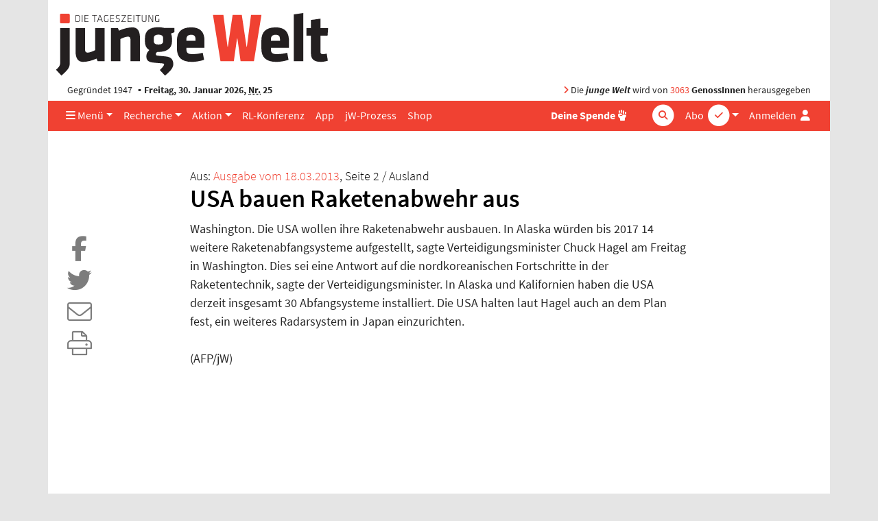

--- FILE ---
content_type: text/html; charset=UTF-8
request_url: https://www.jungewelt.de/artikel/198250.usa-bauen-raketenabwehr-aus.html
body_size: 7420
content:
<!DOCTYPE html>
<html lang="de" dir="ltr">
<head>
<title>USA bauen ­Raketenabwehr aus, Tageszeitung junge Welt, 18.03.2013</title>
<meta name="Generator" content="KONTEXT-CMS (c) WARENFORM 09/2001, 02/2006, 12/2014, 02/2019 [http://www.kontext-cms.de]">
<meta http-equiv="content-type" content="text/html; charset=UTF-8">
<link rel="preload" href="/fonts/fontawesome-pro/fa-light-300.woff2" as="font" type="font/woff2" crossorigin>
<link rel="preload" href="/fonts/fontawesome-pro/fa-solid-900.woff2" as="font" type="font/woff2" crossorigin>
<link rel="preload" href="/fonts/fontawesome-pro/fa-brands-400.woff2" as="font" type="font/woff2" crossorigin>
<link rel="preload" href="/css/fonts/sourcesanspro/source-sans-pro-v9-latin-ext_latin-600.woff2" as="font" type="font/woff2" crossorigin>
<link rel="preload" href="/css/fonts/sourcesanspro/source-sans-pro-v9-latin-ext_latin-600italic.woff2" as="font" type="font/woff2" crossorigin>
<link rel="preload" href="/css/fonts/sourcesanspro/source-sans-pro-v9-latin-ext_latin-700.woff2" as="font" type="font/woff2" crossorigin>
<link rel="preload" href="/css/fonts/sourcesanspro/source-sans-pro-v9-latin-ext_latin-italic.woff2" as="font" type="font/woff2" crossorigin>
<link rel="preload" href="/css/fonts/sourcesanspro/source-sans-pro-v9-latin-ext_latin-regular.woff2" as="font" type="font/woff2" crossorigin>
<meta name="viewport" content="width=device-width, initial-scale=1.0">
<meta name="dcterms.identifier" content="ISSN 041-9373">
	<meta name="date" content="2013-03-18" scheme="YYYY-MM-DD">
	<meta name="robots" content="index, follow, noarchive, all">
<meta property="og:site_name" content="junge Welt">
				<meta property="og:type" content="article">
			<meta property="og:url" content="https://www.jungewelt.de/artikel/198250.usa-bauen-raketenabwehr-aus.html">
			<meta property="og:title" content="USA bauen ­Raketenabwehr aus">
			<meta property="og:description" content="Washington. Die USA wollen ihre Raketenabwehr ausbauen. In Alaska würden bis 2017 14 weitere...">
			<meta property="og:image" content="https://www.jungewelt.de/images/junge-welt-logo-square.png">
			<meta property="og:image:width" content="360">
			<meta property="og:image:height" content="360">
							<meta name="twitter:card" content="summary">
						<meta name="twitter:url" content="https://www.jungewelt.de/artikel/198250.usa-bauen-raketenabwehr-aus.html">
			<meta name="twitter:title" content="USA bauen ­Raketenabwehr aus">
			<meta name="twitter:description" content="Washington. Die USA wollen ihre Raketenabwehr ausbauen. In Alaska würden bis 2017 14 weitere...">
			<meta name="twitter:image" content="https://www.jungewelt.de/images/junge-welt-logo-twitter.png">
			<meta name="twitter:site" content="@jungewelt">
			<link rel="canonical" href="https://www.jungewelt.de/artikel/198250.usa-bauen-raketenabwehr-aus.html">
			<script type="application/ld+json">
			{
				"@context": "https://schema.org",
				"@type": "NewsArticle",
				"headline": "USA bauen ­Raketenabwehr aus",
																	"image": [ "https://www.jungewelt.de/images/junge-welt-logo-square.png" ],
												"datePublished": "2013-03-18"
			}
			</script>
		<link rel="alternate" type="application/rss+xml" title="junge Welt: Alle Hauptartikel" href="/feeds/newsticker.rss">
<link rel="alternate" type="application/rss+xml" title="junge Welt: Abgeschrieben" href="/feeds/abgeschrieben.xml">
<link rel="alternate" type="application/rss+xml" title="junge Welt: Aktion" href="/feeds/aktion.xml">
<link rel="alternate" type="application/rss+xml" title="junge Welt: Ansichten" href="/feeds/ansichten.xml">
<link rel="alternate" type="application/rss+xml" title="junge Welt: Antifa" href="/feeds/antifa.xml">
<link rel="alternate" type="application/rss+xml" title="junge Welt: Ausland" href="/feeds/ausland.xml">
<link rel="alternate" type="application/rss+xml" title="junge Welt: Betrieb &amp; Gewerkschaft" href="/feeds/betrieb_gewerkschaft.xml">
<link rel="alternate" type="application/rss+xml" title="junge Welt: Feminismus" href="/feeds/feminismus.xml">
<link rel="alternate" type="application/rss+xml" title="junge Welt: Feuilleton" href="/feeds/feuilleton.xml">
<link rel="alternate" type="application/rss+xml" title="junge Welt: Fotoreportagen" href="/feeds/fotoreportagen.xml">
<link rel="alternate" type="application/rss+xml" title="junge Welt: Geschichte" href="/feeds/geschichte.xml">
<link rel="alternate" type="application/rss+xml" title="junge Welt: Inland" href="/feeds/inland.xml">
<link rel="alternate" type="application/rss+xml" title="junge Welt: Kapital &amp; Arbeit" href="/feeds/kapital_arbeit.xml">
<link rel="alternate" type="application/rss+xml" title="junge Welt: Politisches Buch" href="/feeds/politisches_buch.xml">
<link rel="alternate" type="application/rss+xml" title="junge Welt: Schwerpunkt" href="/feeds/schwerpunkt.xml">
<link rel="alternate" type="application/rss+xml" title="junge Welt: Sport" href="/feeds/sport.xml">
<link rel="alternate" type="application/rss+xml" title="junge Welt: Thema" href="/feeds/thema.xml">
<link rel="alternate" type="application/rss+xml" title="junge Welt: Titel" href="/feeds/titel.xml">
<link rel="alternate" type="application/rss+xml" title="junge Welt: Medien" href="/feeds/medien.xml">
<link rel="alternate" type="application/rss+xml" title="junge Welt: Wochenendbeilage" href="/feeds/wochenendbeilage.xml">
<link rel="alternate" type="application/rss+xml" title="Schwarzer Kanal: Audios" href="/feed-schwarzer-kanal-audio.php">
<link rel="alternate" type="application/rss+xml" title="Schwarzer Kanal: Videos" href="/feed-schwarzer-kanal-video.php">
<link rel="icon" href="/favicon.ico" type="image/ico">
<link rel="icon" type="image/png" sizes="144x144" href="/favicons/android-icon-144x144.png">
<link rel="icon" type="image/png" sizes="192x192" href="/favicons/android-icon-192x192.png">
<link rel="icon" type="image/png" sizes="36x36" href="/favicons/android-icon-36x36.png">
<link rel="icon" type="image/png" sizes="48x48" href="/favicons/android-icon-48x48.png">
<link rel="icon" type="image/png" sizes="72x72" href="/favicons/android-icon-72x72.png">
<link rel="icon" type="image/png" sizes="96x96" href="/favicons/android-icon-96x96.png">
<link rel="apple-touch-icon" sizes="114x114" href="/favicons/apple-icon-114x114.png">
<link rel="apple-touch-icon" sizes="120x120" href="/favicons/apple-icon-120x120.png">
<link rel="apple-touch-icon" sizes="144x144" href="/favicons/apple-icon-144x144.png">
<link rel="apple-touch-icon" sizes="152x152" href="/favicons/apple-icon-152x152.png">
<link rel="apple-touch-icon" sizes="180x180" href="/favicons/apple-icon-180x180.png">
<link rel="apple-touch-icon" sizes="57x57" href="/favicons/apple-icon-57x57.png">
<link rel="apple-touch-icon" sizes="60x60" href="/favicons/apple-icon-60x60.png">
<link rel="apple-touch-icon" sizes="72x72" href="/favicons/apple-icon-72x72.png">
<link rel="apple-touch-icon" sizes="76x76" href="/favicons/apple-icon-76x76.png">
<link rel="apple-touch-icon" href="/favicons/apple-icon.png">
<link rel="icon" type="image/png" sizes="16x16" href="/favicons/favicon-16x16.png">
<link rel="icon" type="image/png" sizes="32x32" href="/favicons/favicon-32x32.png">
<link rel="icon" type="image/png" sizes="96x96" href="/favicons/favicon-96x96.png">
<link rel="manifest" href="/manifest.json">
<meta name="msapplication-TileColor" content="#ffffff">
<meta name="msapplication-TileImage" content="/favicons/ms-icon-144x144.png">
<meta name="theme-color" content="#ffffff">
<link rel="stylesheet" href="/css/main.css?v4529" media="all">
<link rel="stylesheet" href="/css/fonts/fontawesome-free-6.7.2-web/css/all.min.css">

<script src="/js/jquery/jquery-3.5.1.min.js" charset="utf-8"></script>
<script src="/js/jquery/bootstrap.bundle.min.js" charset="utf-8"></script>
<script src="/js/jquery/jquery.stickybits.min.js" type="text/javascript" charset="utf-8"></script>
<script src="/js/js.cookie-2.2.0.min.js" type="text/javascript" charset="utf-8"></script>

</head>
<body>
<a id="Skip0" name="Skip0"></a>

<!-- <div class="Wrapper"> -->

<div class="container wrapper">

	<header class="position-relative">
		<div class="d-none d-md-block logo mb-1 pt-3 ">
			<a href="/"><img src="/images/junge-welt-logo-2018.svg" alt="Tageszeitung junge Welt"></a>
		</div>

		
		<div class="jw-info d-none d-md-flex row mx-0  py-1">
			<div class="col pl-3">Gegründet 1947 <strong class="bullet-divider">Freitag, 30. Januar 2026, <abbr title="Nummer">Nr.</abbr> 25</strong></div>
			<div class="col pr-3 text-right"><span class="text-primary"><i class="fas fa-angle-right"></i></span> Die <strong><em>junge Welt</em></strong> wird von <a href="/unterstuetzen/genossenschaft/">3063</a> <strong>GenossInnen</strong> herausgegeben</div>
		</div>
	</header>

	<nav class="main-nav navbar navbar-expand-md sticky-top bg-primary py-0">
		<a class="navbar-brand" href="/">
			<div class="navbar-brand-inner"></div>
			<img class="img-fluid brand-full d-md-none" src="/images/junge-welt-logo-2018-2.svg" alt="Tageszeitung junge Welt">
		</a>
		<div class="nav-container-inner d-flex">
			<ul class="navbar-nav navbar-abo-login ml-auto ml-md-1">
				<li class="nav-item dropdown d-none d-md-inline">
					<a href="/" class="nav-link dropdown-toggle" id="dropdown-abo" data-toggle="dropdown" aria-haspopup="true" aria-expanded="false">
						<span class="">Abo</span>
						<div class="icon-circle d-none d-lg-inline-block">
							<span class="fa-stack"><i class="fas fa-circle fa-stack-2x"></i><i class="fas fa-check fa-stack-1x text-primary"></i></span>
						</div>
					</a>
					<div class="dropdown-menu dropdown-menu-right" aria-labelledby="dropdown-abo">
						<a class="dropdown-item" href="/abo">Abo bestellen</a>
						<a class="dropdown-item" href="/abo-service">Aboservice</a>
						<a class="dropdown-item" href="/abo-service/kuendigung.php">Abo-Kündigung</a>
						<a class="dropdown-item" href="/abo/newsletter/">Newsletter</a>
					</div>
				</li>

				<li class="nav-item d-md-none">
					<a href="/abo" class="nav-link icon">
						<span class="">Abo</span>
						<div class="icon-circle d-none d-lg-inline-block">
							<span class="fa-stack"><i class="fas fa-circle fa-stack-2x"></i><i class="fas fa-check fa-stack-1x text-primary"></i></span>
						</div>
					</a>
				</li>

				<li class="nav-item login">

										<a href="#" class="nav-link" data-toggle="dropdown" aria-haspopup="true" aria-expanded="false" id="dropdownMenuLogin" title="Anmelden">
						<span class="d-none d-lg-inline">Anmelden</span>
						<i class="fas fa-user fa-fw"></i>
					</a>

					<div class="dropdown-menu dropdown-menu-right bg-white" aria-labelledby="dropdownMenuLogin">
						<h4 class="px-4 mb-0">Anmelden</h4>
						<form class="px-4 py-3" action="/login.php" method="post">
							<div class="form-group">
								<label for="menuLoginUsername">Benutzername</label>
								<input type="text" name="username" class="form-control" id="menuLoginUsername" placeholder="Benutzername">
							</div>
							<div class="form-group">
								<label for="menuLoginPassword">Passwort</label>
								<input type="password" name="password" class="form-control" id="menuLoginPassword" placeholder="Passwort">
							</div>
							<input type="hidden" name="ref" value="/artikel/198250.usa-bauen-raketenabwehr-aus.html">
							<input type="hidden" name="submit" value="Login">
							<div class="text-right">
								<button type="submit" class="btn btn-primary ">Login</button>
							</div>
						</form>
						<div class="dropdown-divider"></div>
						<a class="dropdown-item text-primary" href="/loginRequestNewPassword.php">Passwort vergessen?</a>
					</div>
									</li>
							</ul>
			<!-- <button class="navbar-toggler mr-auto-lg text-white" data-toggle="collapse" data-target="#navbarNav"><i class="fas fa-bars"></i></button> -->
			<button class="navbar-toggler mr-auto-lg text-white" data-toggle="offcanvas" data-target="#navbarNav" title="Navigation"><i class="fas fa-bars"></i></button>
			<div id="navbarNav" class=" navbar-collapse offcanvas-collapse">

				<ul class="navbar-nav navbar-rubrics mr-md-auto">
					<li class="nav-item dropdown"><a href="/" class="nav-link dropdown-toggle" id="dropdown-menue" data-toggle="dropdown" aria-haspopup="true" aria-expanded="false"><i class="d-none d-md-inline fas fa-bars"></i> Menü</a>
						<div class="dropdown-menu" aria-labelledby="dropdown-menue">
							<a class="dropdown-item" href="/aktuell/rubrik/inland.php">Inland</a>
							<a class="dropdown-item" href="/aktuell/rubrik/ausland.php">Ausland</a>
							<a class="dropdown-item" href="/aktuell/rubrik/kapital_und_arbeit.php">Kapital &amp; Arbeit</a>
							<a class="dropdown-item" href="/aktuell/rubrik/feuilleton.php">Feuilleton</a>
							<a class="dropdown-item" href="/aktuell/rubrik/thema.php">Thema</a>
							<a class="dropdown-item" href="/aktuell/rubrik/feminismus.php">Feminismus</a>							<a class="dropdown-item" href="/aktuell/rubrik/sport.php">Sport</a>
							<a class="dropdown-item" href="/aktuell/rubrik/leserbriefe.php">Leserbriefe</a>
							<a class="dropdown-item" href="/verlag/">Verlag</a>
							<a class="dropdown-item" href="/ueber_uns/diese_zeitung.php">Über uns</a>
							<a class="dropdown-item" href="https://www.unblock-cuba.org/" target="_blank">#UnblockCuba</a>
						</div>
					</li>
					<li class="nav-item dropdown"><a href="" class="nav-link dropdown-toggle" id="dropdown-recherche" data-toggle="dropdown" aria-haspopup="true" aria-expanded="false">Recherche</a>
						<div class="dropdown-menu" aria-labelledby="dropdown-recherche">
							<a class="dropdown-item" href="/aktuell/">Ausgaben</a>
							<a class="dropdown-item" href="/beilage/">Beilagen</a>
							<a class="dropdown-item" href="/bibliothek/">jW-Bibliothek <i class="fas fa-book-open pl-1"></i></a>
							<a class="dropdown-item" href="/blogs/">Online Spezial</a>
						</div>
					</li>
					<li class="nav-item dropdown"><a href="" class="nav-link dropdown-toggle" id="dropdown-aktion" data-toggle="dropdown" aria-haspopup="true" aria-expanded="false">Aktion</a>
						<div class="dropdown-menu" aria-labelledby="dropdown-aktion">
							<a class="dropdown-item" href="/aktion/">Aktionsblog</a>
							<a class="dropdown-item" href="/maigalerie/471652.veranstaltungen.html">Veranstaltungen</a>
							<a class="dropdown-item" href="/termine/">Terminkalender</a>
							<a class="dropdown-item" href="/unterstuetzen/genossenschaft/">Genossenschaft</a>
						</div>
					</li>
					<li class="nav-item"><a href="/rlk/" class="nav-link"><div class="d-none d-lg-block">RL-Konferenz</div><div class="d-lg-none">RLK</div></a></li>
					<li class="nav-item"><a href="/app/" class="nav-link">App</a></li>
					<li class="nav-item"><a href="/prozess/" class="nav-link">jW-Prozess</a></li>
					<li class="nav-item"><a href="https://www.jungewelt-shop.de/" class="nav-link">Shop</a></li>
				</ul>
				<ul class="navbar-nav ml-auto-lg navbar-socialbuttons my-2 my-md-0">
					<li class="nav-item position-relative">
						<a href="/donation/" title="Spende" class="nav-link"><b>Deine Spende</b>
							<div class="icon-circle">
								<span class="fa-stack">
									<i class="fas fa-hand-fist"></i>
								</span>
							</div>
						</a>
					</li>
				</ul>

				<form class="form-inline quicksearch navbar-search my-2 my-md-0" action="/suche/index.php?" method="get" role="search">
					<input type="search" name="and" placeholder="Suche" id="and" class="form-control">
					<div class="icon-circle search-icon text-white">
						<span class="fa-stack">
							<i class="fas fa-circle fa-stack-2x"></i>
							<i class="fas fa-search fa-stack-1x text-primary"></i>
						</span>
					</div>
					<input type="hidden" name="search" value="Suchen">
					<input type="hidden" name="stype" value="simple">
					<input type="submit" value="Suchen" class="d-none">
				</form>
			</div>
		</div><!-- .nav-container-inner -->
	</nav>

	<div class="overlay-container"></div>

	
<script>
$(document).ready(function($) {
	$('.main-nav').stickybits({useStickyClasses: true});

	$('[data-toggle="offcanvas"]').on('click', function () {
		$('.wrapper').toggleClass('offcanvas-open')
	})
});
</script>

<main class="container">


<div class="view-article">
<article>

<div class="row mt-5">
<div class="col-md-8 mx-auto">

<header>

<!-- Titel der aktuellen Ausgabe -->
<div class="kicker">
<div class="issue">Aus: <a href="/2013/03-18/index.php">Ausgabe vom 18.03.2013</a>, Seite 2	/ Ausland</div>
</div><!-- .Date -->

	<h1>USA bauen ­Raketenabwehr aus</h1>
				</header>
	</div></div>


	<div class="row">
	<div class="col d-flex flex-column">

	<div class="content  order-md-2">

		
		
			<div class="row">
				<div class="col-md-8 mx-auto">
										Washington. Die USA wollen ihre Raketenabwehr ausbauen. In Alaska würden bis 2017 14 weitere Raketenabfangsysteme aufgestellt, sagte Verteidigungsminister Chuck Hagel am Freitag in Washington. Dies sei eine Antwort auf die nordkoreanischen Fortschritte in der Raketentechnik, sagte der Verteidigungsminister. In Alaska und Kalifornien haben die USA derzeit insgesamt 30 Abfangsysteme installiert. Die USA halten laut Hagel auch an dem Plan fest, ein weiteres Radarsystem in Japan einzurichten.<br />
<br />
(AFP/jW)				</div>
			</div>

		
		
				
	</div><!-- .content -->


	<div class="article-tool-bar order-md-1">
		<div class="sticky-top">

			<ul class="nav flex-md-column">
				<li class="nav-item "><a class="nav-link text-secondary" href="https://www.facebook.com/sharer/sharer.php?u=https://www.jungewelt.de/artikel/198250.usa-bauen-raketenabwehr-aus.html" target="_blank" rel="nofollow" title="Teilen bei Facebook">
					<span class="fa-stack fa-2x">
						<i class="fas fa-square fa-stack-2x d-md-none"></i>
						<i class="fab fa-facebook-f fa-stack-1x"></i>
					</span>
				</a></li>
				<li class="nav-item "><a class="nav-link text-secondary" href="https://twitter.com/intent/tweet?text=USA bauen ­Raketenabwehr aus (junge Welt)&amp;url=https://www.jungewelt.de/artikel/198250.usa-bauen-raketenabwehr-aus.html" target="_blank" rel="nofollow" title="Teilen bei Twitter">
					<span class="fa-stack fa-2x">
						<i class="fas fa-square fa-stack-2x d-md-none"></i>
						<i class="fab fa-twitter fa-stack-1x"></i>
					</span>
				</a></li>
				<li class="nav-item d-none"><a id="ShareBtn" class="nav-link text-secondary" href="#" target="_blank" rel="nofollow" title="Teilen">
					<span class="fa-stack fa-2x">
						<i class="fas fa-square fa-stack-2x d-md-none"></i>
						<i class="fas fa-share-alt fa-stack-1x"></i>
					</span>
				</a></li>
								<li class="nav-item"><a class="nav-link text-secondary" href="/artikel/mail.php?id=198250" rel="nofollow" title="Versenden">
					<span class="fa-stack fa-2x">
						<i class="fas fa-square fa-stack-2x d-md-none"></i>
						<i class="fal fa-envelope fa-stack-1x"></i>
					</span>
				</a></li>
				<li class="nav-item"><a class="nav-link text-secondary" href="/artikel/print.php?id=198250" target="_blank" rel="nofollow" title="Ausdrucken">
					<span class="fa-stack fa-2x">
						<i class="fas fa-square fa-stack-2x d-md-none"></i>
						<i class="fal fa-print fa-stack-1x"></i>
					</span>
				</a></li>
							</ul>
		</div><!-- .sticky-top -->
	</div><!-- .social-bar -->

	<script>
	$(document).ready(function() {
		$('#ShareBtn').click(function(e) {
			e.preventDefault();
			if (navigator.share) {
				navigator.share({
					title: 'USA bauen ­Raketenabwehr aus (junge Welt)',
					url: 'https://www.jungewelt.de/artikel/198250.usa-bauen-raketenabwehr-aus.html'
				}).catch(console.error);
			} else {
				$('.article-tool-bar li').removeClass('d-none');
				$(this).parent().addClass('d-none');
			}
		});
	});
	</script>

	</div>
	</div>





<div style="width:100%; height:1180px;">
	<iframe
	src="/templates/article-donation.inc.php"
	style="width:100%; height:100%; border:0;"
	align="middle center"
	></iframe>
</div>



<div class="row">
<div class="col-md-8 mx-auto mt-4 bg-light">
<p class="mt-3 font-weight-bold">links &amp; bündig gegen rechte Bünde</p>
<p>Jetzt den kostenlosen jW-Newsletter abonnieren – täglich das Beste aus der Tageszeitung junge Welt, direkt in Ihr Postfach. Ihre E-Mail-Adresse wird natürlich niemals an Dritte weitergegeben.</p>
<form action="/abo/newsletter/index.php" method="post">
<input type="hidden" name="action" value="submit">
<input type="hidden" name="subscribe" value="1">
<input type="hidden" name="subscriptions[]" value="3">
<input type="hidden" name="undefined" value="aafa0933d4ba8d9976f85b7ac60feec4c52aea1bf4499ec9e3f890bcf3a3b1f5" id="ConfField">
<div class="form-group Input Email F_email"><label for="nlemail">Ihre E-Mail-Adresse*</label><input class="form-control" type="email" id="nlemail" name="email" value="" required></div>
<div class="Input Submit"><input class="btn" type="submit" value="Newsletter abonnieren" ></div>
</form>
</div>
</div>
<script>
document.addEventListener("DOMContentLoaded", function(){
	const confField = document.getElementById("ConfField");
	confField.name = 'reconfirm';
});
</script>



<div id="ID_ArticleAppendix" class="row mt-5">
<div class="col">



<!-- generated Fri, 09 Feb 2018 09:38:03 +0100 -->

					<div class="Announcements mt-5">
		<h4 class="border-bottom border-secondary">Mehr aus: <strong>Ausland</strong></h4>
		<div class="listing">
		<ul>
					<li class="protected">
			<article class="mt-3">
			<h3 class="title h5 mb-0 d-inline-block"><a href="/artikel/198249.vorausgesetzt-sie-leben-dann-noch.html">»Vorausgesetzt, Sie leben dann noch«</a></h3> <span class="text-secondary">vom 18.03.2013</span>
						</article>
			</li>
					<li class="protected">
			<article class="mt-3">
			<h3 class="title h5 mb-0 d-inline-block"><a href="/artikel/198248.betet-für-mich.html">»Betet für mich«</a></h3> <span class="text-secondary">vom 18.03.2013</span>
						</article>
			</li>
					<li class="protected">
			<article class="mt-3">
			<h3 class="title h5 mb-0 d-inline-block"><a href="/artikel/198233.aufmarsch-für-waffen-ss.html">Aufmarsch für Waffen-SS</a></h3> <span class="text-secondary">vom 18.03.2013</span>
						</article>
			</li>
					<li class="protected">
			<article class="mt-3">
			<h3 class="title h5 mb-0 d-inline-block"><a href="/artikel/198232.pilgerziel-für-revolutionäre.html">Pilgerziel für Revolutionäre</a></h3> <span class="text-secondary">vom 18.03.2013</span>
						</article>
			</li>
					<li class="protected">
			<article class="mt-3">
			<h3 class="title h5 mb-0 d-inline-block"><a href="/artikel/198231.mit-neuer-verfassung-zu-neuwahlen.html">Mit neuer Verfassung zu Neuwahlen</a></h3> <span class="text-secondary">vom 18.03.2013</span>
						</article>
			</li>
					<li class="protected">
			<article class="mt-3">
			<h3 class="title h5 mb-0 d-inline-block"><a href="/artikel/198230.systemwechsel-gefordert.html">Systemwechsel gefordert</a></h3> <span class="text-secondary">vom 18.03.2013</span>
						</article>
			</li>
				</ul>
		</div><!-- .listing -->
		</div><!-- .Announcements -->
			
<!-- <div class="PageTop"><a href="#Skip0" title="Zum Seitenanfang springen"><span>Seitenanfang</span></a></div> -->

</div></div><!-- #ID_ArticleAppendix -->

</article><!-- .Article -->
</div>


</main>

<div class="scroll-to-top text-right" style="display: none"><a class="scroll-to-anchor" href="#Skip0" title="Zum Seitenanfang springen"><i class="fal fa-arrow-circle-up"></i></a></div>

	<!-- Bannerlasche: Sun, 11 Jan 2026 17:34:23 +0100 -->


<script src="/js/vendor/slick/slick.min.js"></script>
<script>
$(document).ready(function() {
	$('[data-toggle="popover"]').popover()

	if ($('body').height() > $(window).height()) {
		window.onscroll = function(ev) {
			if ((window.scrollY) >= $(window).height()) {
				$('.scroll-to-top').not(':visible').fadeIn();
			} else {
				$('.scroll-to-top:visible').fadeOut();
			}
		}
	}

	$('.bannerlasche button').click(function(ev) {
		$(this).parent().remove();
		Cookies.set('bannerlasche', '1', { expires: 1 });
	});

	$('.scroll-to-anchor').click(function(ev) {
		var anchor = $(this).attr('href');
		$('html, body').animate({
			scrollTop: $(anchor).offset().top - 80
		}, 500);
	});

	$('.view-startpage .slider').each(function() {
		$(this).slick({
			arrows: false,
			autoplay: true,
			appendDots: $(this).prev('.row').find('.slider-dots'),
			// // appendArrows: $(this).parents('.Slider').find('.Arrows'),
			customPaging: function(slider, pageIndex) {
				return $('<i class="fas fa-circle mr-1"></i>').text(slider.$slider.data('buttonlabel'));
			},
			dots: true,
			infinite: true,
			responsive: [
				{
					breakpoint: 992,
					settings: {
						slidesToShow: 3
					}
				},
				{
					breakpoint: 768,
					settings: {
						dots: false,
						slidesToShow: 1
					}
				}
			],
			speed: 300,
			slidesToShow: 4

		});
	});

	$('.view-blog .slider, .view-article .slider').each(function() {
		$(this).slick({
			adaptiveHeight: true,
			arrows: false,
			autoplay: false,
			// appendDots: $(this).prev('.row').find('.slider-dots'),
			// // appendArrows: $(this).parents('.Slider').find('.Arrows'),
			customPaging: function(slider, pageIndex) {
				return $('<i class="fas fa-circle mr-1"></i>').text(slider.$slider.data('buttonlabel'));
			},
			dots: true,
			infinite: true,
			slidesToShow: 1

		}).on('afterChange', function(event, slick, currentSlide) {
			$(this).prev('.nav-slider').find('.slider-image-num').text(currentSlide + 1);
		});

		$('.nav-slider').on('click', '.prev', function(event) {
			event.preventDefault();
			$(this).parents('.nav-slider').next('.slider').slick('slickPrev');
		});

		$('.nav-slider').on('click', '.next', function(event) {
			event.preventDefault();
			$(this).parents('.nav-slider').next('.slider').slick('slickNext');
		});
	});
});
</script>
<div class="mb-5">

<div class="row Anzeige  mt-5">
<div class="portfolio-item col text-center"><span id="JWBID1"></span><script>document.getElementById("JWBID1").innerHTML='<a href="https:\/\/www.jungewelt.de\/bannercount.php?id=5986&amp;link=https%3A%2F%2Fwww.jungewelt-shop.de%2FStoffbeutel-zur-RLK-2026"  target="_blank"><img class="img-fluid" src="https:\/\/www.jungewelt.de\/bannerdeliver.php?id=5986&amp;tsp=1769740485" alt="junge Welt Stoffbeutel zur RLK26" loading="lazy" \/><\/a>';</script>

</div>
</div><!-- . -->
</div>


<footer class="page-footer">
	<h3>Service</h3>
	<ul class="list-inline">
		<li class="list-inline-item"><a href="/kontakt/aboverwaltung.php">Aboservice</a></li>
		<li class="list-inline-item"><a href="/werbung/">Werben</a></li>
		<li class="list-inline-item"><a href="https://www.jungewelt-shop.de" target="_blank">Shop</a></li>
		<li class="list-inline-item"><a href="/abo-service/kiosk.php">Kioskfinder</a></li>
		<li class="list-inline-item"><a href="/termine/">Terminkalender</a></li>
		<li class="list-inline-item"><a href="/kontakt/agb/">AGB</a></li>
		<li class="list-inline-item"><a href="/kontakt/index.php">Kontakt</a></li>
		<li class="list-inline-item"><a href="/kontakt/hilfe/">Hilfe</a></li>
		<li class="list-inline-item"><a href="/ueber_uns/diese_zeitung.php">Über uns</a></li>
		<li class="list-inline-item"><a href="/jobs/">Jobs</a></li>
	</ul>
	<h3>Projekte</h3>
	<ul class="list-inline">
		<li class="list-inline-item"><a href="/maigalerie/">Maigalerie</a></li>
		<li class="list-inline-item"><a href="/rlk/" target="_blank">Rosa-Luxemburg-Konferenz</a></li>
		<li class="list-inline-item"><a href="http://www.melodieundrhythmus.com/" target="_blank">Melodie &amp; Rhythmus</a></li>
		<li class="list-inline-item"><a href="/fotowettbewerb">Fotowettbewerb</a></li>
		<li class="list-inline-item"><a href="/verlag/granma.php">Granma</a></li>
	</ul>
	<h3>Unterstützen</h3>
	<ul class="list-inline">
		<li class="list-inline-item"><a href="/unterstuetzen/genossenschaft/">Genossenschaft</a></li>
		<li class="list-inline-item"><a href="/aktion/">Aktion</a></li>
		<li class="list-inline-item"><a href="/unterstuetzen/spenden.php">Spenden</a></li>
	</ul>
	<ul class="list-inline mt-5 social">
		<li class="list-inline-item"><a aria-label="Die junge Welt bei Facebook" href="https://www.facebook.com/junge.welt" target="_blank">
			<span class="fa-stack">
				<i class="fas fa-circle fa-stack-2x"></i>
				<i class="fab fa-facebook-f fa-stack-1x"></i>
			</span>
		</a></li>
		<li class="list-inline-item"><a aria-label="Die junge Welt bei Twitter" href="https://twitter.com/jungewelt" target="_blank">
			<span class="fa-stack">
				<i class="fas fa-circle fa-stack-2x"></i>
				<i class="fab fa-twitter fa-stack-1x"></i>
			</span></a></li>
		<li class="list-inline-item"><a aria-label="Die junge Welt bei Instagram" href="https://www.instagram.com/jungewelt_insta/" target="_blank">
			<span class="fa-stack">
				<i class="fas fa-circle fa-stack-2x"></i>
				<i class="fab fa-instagram fa-stack-1x"></i>
			</span></a></li>
		<li class="list-inline-item"><a aria-label="Die junge Welt per RSS-Feed" href="https://www.jungewelt.de/abo/rss-feed.php">
			<span class="fa-stack">
				<i class="fas fa-circle fa-stack-2x"></i>
				<i class="fas fa-rss fa-stack-1x"></i>
			</span></a>
		</li>
	</ul>
	<div class="jw-stamp">
		<img src="/images/junge-welt-logo-weiss.svg" alt="Tageszeitung junge Welt">
		 <div>© junge Welt | <a href="/kontakt/impressum.php">Impressum / Datenschutz</a></div>
	</div>
</footer>
<br><!-- murks fuer bannerlasche -->
<!-- Piwik -->
<script>
  var _paq = _paq || [];
  _paq.push(["trackPageView"]);
  _paq.push(["enableLinkTracking"]);

  (function() {
    var u=(("https:" == document.location.protocol) ? "https" : "http") + "://www.jungewelt.de/piwik/";
    _paq.push(["setTrackerUrl", u+"piwik.php"]);
    _paq.push(["setSiteId", "1"]);
	_paq.push(['setCustomDimension', 1, 'nicht angemeldet']);
    var d=document, g=d.createElement("script"), s=d.getElementsByTagName("script")[0]; g.type="text/javascript";
    g.defer=true; g.async=true; g.src=u+"piwik.js"; s.parentNode.insertBefore(g,s);
  })();
</script>
<!-- End Piwik Code -->
</div><!-- .Container -->
</body>
</html>


--- FILE ---
content_type: image/svg+xml
request_url: https://www.jungewelt.de/images/junge-welt-logo.svg
body_size: 6804
content:
<?xml version="1.0" encoding="UTF-8"?>
<!-- Generator: Adobe Illustrator 16.0.0, SVG Export Plug-In . SVG Version: 6.00 Build 0)  -->
<!DOCTYPE svg PUBLIC "-//W3C//DTD SVG 1.1//EN" "http://www.w3.org/Graphics/SVG/1.1/DTD/svg11.dtd">
<svg version="1.1" id="Layer_1" xmlns="http://www.w3.org/2000/svg" xmlns:xlink="http://www.w3.org/1999/xlink" x="0px" y="0px" width="400px" height="95px" viewBox="0 0 400 95" enable-background="new 0 0 400 95" xml:space="preserve">
<polygon fill="#EB2325" points="270.721,71.244 266.105,38.234 265.528,38.234 260.912,71.244 241.421,71.244 230.473,3.868   245.682,3.868 251.682,49.936 252.258,49.941 259.131,3.868 272.504,3.868 279.379,49.941 279.952,49.936 285.952,3.868   301.161,3.868 290.214,71.244 "/>
<path fill="#231F20" d="M1.667,83.777l0.975-0.903c3.715-3.432,5.113-5.643,5.113-9.688V22.941h13.872v52.151  c0,5.388-2.94,9.591-12.078,17.216L1.667,83.777z"/>
<path fill="#231F20" d="M41.125,72.246c-7.369,0-10.951-5.026-10.951-15.366V22.941h13.872v32.032c0,2.523,1.28,3.803,3.805,3.803  c2.634,0,7.498-1.805,10.68-3.548l0.151-0.084V22.941h13.873v48.303H62.3l-1.548-3.821l-0.279,0.136  C54.669,70.363,46.894,72.246,41.125,72.246"/>
<path fill="#231F20" d="M110.161,71.244V39.211c0-2.524-1.28-3.804-3.804-3.804c-2.633,0-7.498,1.805-10.68,3.549l-0.151,0.083  v32.205H81.653V22.94h10.253l1.548,3.82l0.281-0.136c5.801-2.804,13.575-4.687,19.347-4.687c7.368,0,10.951,5.026,10.951,15.368  v33.939H110.161z"/>
<path fill="#231F20" d="M199.504,72.246c-14.529,0-21.592-6.405-21.592-19.583V41.219c0-12.795,6.96-19.283,20.689-19.283  c17.463,0,19.483,11.406,19.483,19.986v9.946h-26.299v1.696c0,5.685,2.13,7.419,9.123,7.419c4.626,0,10.456-0.812,14.632-2.028  l2,10.28C213.569,70.644,206.567,72.246,199.504,72.246 M198.702,32.697c-5.717,0-6.916,3.543-6.916,6.514v2.4h13.229v-2.4  C205.015,36.179,204.298,32.697,198.702,32.697"/>
<path fill="#231F20" d="M322.645,72.246c-14.529,0-21.592-6.405-21.592-19.583V41.219c0-12.795,6.96-19.283,20.688-19.283  c17.464,0,19.485,11.406,19.485,19.986v9.946h-26.301v1.696c0,5.685,2.133,7.419,9.125,7.419c4.625,0,10.453-0.812,14.632-2.028  l1.999,10.28C336.709,70.644,329.705,72.246,322.645,72.246 M321.841,32.697c-5.715,0-6.916,3.543-6.916,6.514v2.4h13.23v-2.4  C328.155,36.179,327.438,32.697,321.841,32.697"/>
<polygon fill="#231F20" points="348.284,71.244 348.284,2.927 362.158,1 362.158,71.244 "/>
<path fill="#231F20" d="M387.796,72.246c-9.868,0-14.464-3.895-14.464-12.256V34.003h-6.626V22.941h6.626V11.159l13.873-1.928v13.71  h11.121l-0.764,11.062h-10.357v23.98c0,1.99,1.11,3.001,3.303,3.001c0.965,0,3.401-0.083,5.787-0.814l1.617,10.364  C394.698,71.607,390.937,72.246,387.796,72.246"/>
<path fill="#231F20" d="M33.436,4.069c2.401,0,3.083,1.245,3.083,2.919v4.033c0,1.675-0.682,2.921-3.083,2.921h-3.262V4.069H33.436z   M31.048,13.155h2.402c1.66,0,2.194-0.682,2.194-2.09V6.944c0-1.409-0.534-2.09-2.194-2.09h-2.402V13.155z"/>
<rect x="39.366" y="4.068" fill="#231F20" width="0.874" height="9.873"/>
<polygon fill="#231F20" points="43.354,4.068 48.913,4.068 48.913,4.854 44.229,4.854 44.229,8.516 48.586,8.516 48.586,9.302   44.229,9.302 44.229,13.155 48.927,13.155 48.927,13.941 43.354,13.941 "/>
<polygon fill="#231F20" points="57.379,4.854 54.34,4.854 54.34,4.068 61.292,4.068 61.292,4.854 58.253,4.854 58.253,13.941   57.379,13.941 "/>
<path fill="#231F20" d="M67.965,11.347h-4.596l-0.919,2.595H61.59l3.439-9.874h1.29l3.439,9.874h-0.86L67.965,11.347z M63.636,10.59  h4.062l-2.032-6.019L63.636,10.59z"/>
<path fill="#231F20" d="M72.561,11.199c0,1.453,0.489,2.105,2.342,2.105c0.607,0,1.467-0.074,2.075-0.222V9.583h0.875v4.092  c-0.919,0.267-2.046,0.415-3.009,0.415c-2.402,0-3.157-1.038-3.157-2.875V6.795c0-1.853,0.874-2.875,3.276-2.875  c0.845,0,1.972,0.104,2.713,0.267l-0.089,0.756c-0.83-0.133-1.764-0.238-2.609-0.238c-1.839,0-2.417,0.594-2.417,2.105V11.199z"/>
<polygon fill="#231F20" points="80.745,4.068 86.305,4.068 86.305,4.854 81.62,4.854 81.62,8.516 85.978,8.516 85.978,9.302   81.62,9.302 81.62,13.155 86.319,13.155 86.319,13.941 80.745,13.941 "/>
<path fill="#231F20" d="M91.523,14.089c-0.86,0-1.942-0.147-2.787-0.474l0.163-0.711c0.89,0.267,1.793,0.4,2.653,0.4  c1.69,0,2.149-0.504,2.149-1.765c0-1.527-0.015-1.689-2.209-2.193c-2.386-0.549-2.653-0.978-2.653-2.965  c0-1.616,0.592-2.461,3.068-2.461c0.86,0,1.883,0.148,2.549,0.341l-0.104,0.742c-0.727-0.164-1.646-0.297-2.416-0.297  c-1.957,0-2.224,0.475-2.224,1.705c0,1.602,0.044,1.675,2.12,2.195c2.594,0.651,2.743,1.022,2.743,2.89  C94.578,13.111,94.029,14.089,91.523,14.089"/>
<polygon fill="#231F20" points="98.062,13.155 103.562,13.155 103.562,13.942 97.098,13.942 97.098,13.155 102.48,4.854   97.247,4.854 97.247,4.069 103.458,4.069 103.458,4.854 "/>
<polygon fill="#231F20" points="106.305,4.068 111.865,4.068 111.865,4.854 107.18,4.854 107.18,8.516 111.538,8.516 111.538,9.302   107.18,9.302 107.18,13.155 111.879,13.155 111.879,13.941 106.305,13.941 "/>
<rect x="114.697" y="4.068" fill="#231F20" width="0.875" height="9.873"/>
<polygon fill="#231F20" points="120.761,4.854 117.722,4.854 117.722,4.068 124.674,4.068 124.674,4.854 121.635,4.854   121.635,13.941 120.761,13.941 "/>
<path fill="#231F20" d="M133.495,4.068v7.071c0,1.674-1.007,2.949-3.409,2.949s-3.41-1.275-3.41-2.949V4.068h0.875v7.071  c0,1.378,0.875,2.164,2.535,2.164c1.66,0,2.535-0.786,2.535-2.164V4.068H133.495z"/>
<polygon fill="#231F20" points="137.292,4.928 137.292,13.941 136.461,13.941 136.461,4.068 137.736,4.068 142.421,13.096   142.421,4.068 143.251,4.068 143.251,13.941 141.976,13.941 "/>
<path fill="#231F20" d="M146.943,11.199c0,1.453,0.489,2.105,2.342,2.105c0.608,0,1.468-0.074,2.076-0.222V9.583h0.875v4.092  c-0.918,0.267-2.046,0.415-3.009,0.415c-2.402,0-3.158-1.038-3.158-2.875V6.795c0-1.853,0.875-2.875,3.277-2.875  c0.844,0,1.972,0.104,2.712,0.267l-0.089,0.756c-0.83-0.133-1.764-0.238-2.609-0.238c-1.839,0-2.417,0.594-2.417,2.105V11.199z"/>
<path fill="#EB2325" d="M9.111,16.054c-0.873,0-1.582-0.71-1.582-1.583V3.538c0-0.873,0.709-1.583,1.582-1.583h10.933  c0.872,0,1.583,0.71,1.583,1.583v10.933c0,0.874-0.71,1.583-1.583,1.583H9.111z"/>
<path fill="#231F20" d="M159.281,22.686c-2.677-0.67-5.378-0.995-8.26-0.995c-13.031,0-19.47,5.128-19.685,15.669v5.146  c0,5.84,1.989,9.862,6.082,12.299l0.322,0.191l-0.264,0.264c-2.146,2.146-4.131,4.688-4.131,8.729c0,6.348,3.282,8.588,10.177,9.319  l2.492,0.251c3.927,0.393,6.143,0.46,10.8,0.883c1.136,0.118,2.38,0.347,2.434,1.501c0.054,1.155-2.191,4.414-5.274,7.261  l-0.975,0.904l7.596,8.201c3.345-2.792,5.856-5.123,7.701-7.223c3.16-3.6,4.351-6.517,4.376-9.888  c-0.388-6.76-3.558-10.238-11.537-10.92c-0.841-0.07-1.592-0.136-2.334-0.201c-2.41-0.217-4.736-0.456-9.819-1.004  c-1.08-0.12-1.864-1.085-1.864-2.297c0-1.61,1.3-2.391,2.25-2.959l0.069-0.042h1.586c2.886,0,5.484-0.3,7.779-0.875  c7.655-1.916,11.906-6.929,11.906-14.395l0-5.132c-0.106-2.33-0.549-4.483-1.283-6.224l-0.117-0.281l3.367-1.236l1.646-0.605v-6.333  L159.281,22.686z M157.837,41.803c0,3.581-2.04,5.109-6.816,5.109s-6.816-1.528-6.816-5.109v-3.841c0-3.691,2.167-5.411,6.816-5.411  c4.65,0,6.816,1.72,6.816,5.411V41.803z"/>
</svg>